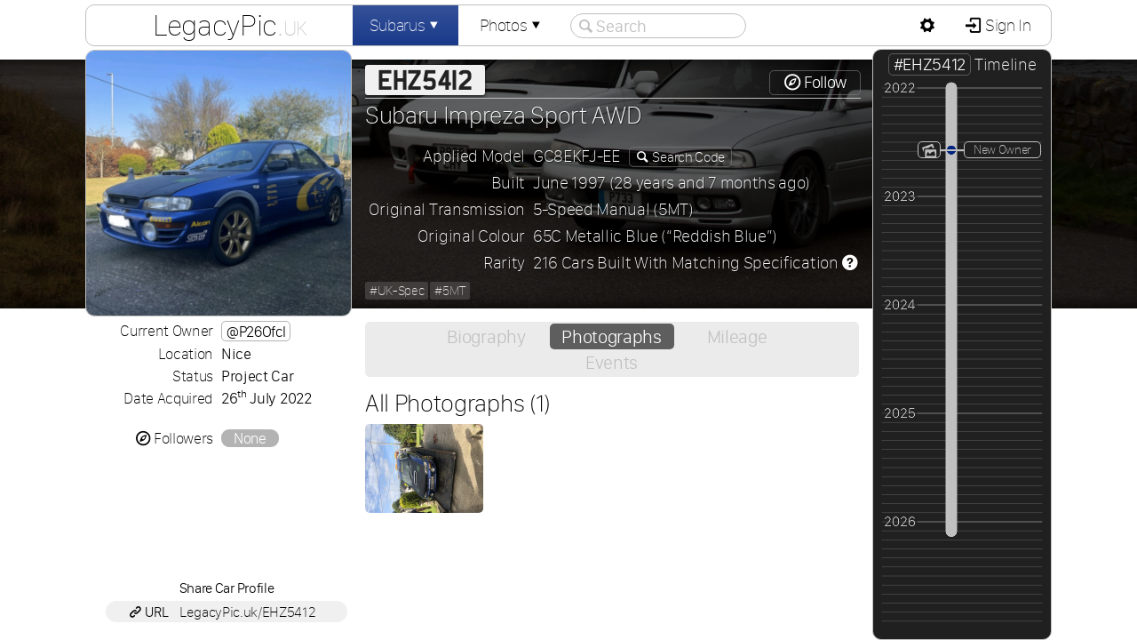

--- FILE ---
content_type: text/html; charset=UTF-8
request_url: https://legacypic.uk/car/profile.php?vt=ehz5412
body_size: 3145
content:
<!DOCTYPE html><html lang="en-GB" xml:lang="en-GB"><head><meta charset="UTF-8"><meta name="Author" content="Adam Harber" /><script src="/js/jq.js?=351"></script><script src="/newproject/js/setup.js?=19"></script><link rel="icon" type="image/png" href="/images/favicon/16x16.png" sizes="16x16"><link rel="icon" type="image/png" href="/images/favicon/32x32.png" sizes="32x32"><link rel="icon" type="image/png" href="/images/favicon/96x96.png" sizes="96x96"><link href="/css/fonts.css" rel="stylesheet" type="text/css" media="all" /><link rel="stylesheet" href="/webfonts/Entypo.css" type="text/css"><link href="/images/flag-icon-css-master/css/flag-icon.css" rel="stylesheet" type="text/css" media="all" /><link href="/css/newproject.css?=20" rel="stylesheet" type="text/css" media="all" /><title>LegacyPic.uk :: Subaru Impreza Sport AWD #EHZ5412 :: Car Profile</title><script src="/newproject/js/timeline.js?=2"></script>
<script src="/newproject/js/upload.js"></script>
</head><body><div id="container"><div id="loading"><h4>Uploading Photograph&#8230;</h4><strong>Please Wait</strong> while your photograph file is uploaded to the server.</div>
<audio src="https://legacypic.uk/newproject/sounds/notify.mp3" id="audio" preload="auto"></audio><div id="header"></div><div id="headerInner"><div id="linkbox"><div class="mdc lx"><h1><a href="https://legacypic.uk/">LegacyPic<span class="uk">.uk</span></a></h1><div class="md"><h3>Menu</h3><a href="https://legacypic.uk/" class="icon-home"> LegacyPic Home</a><a href="/cars/index.php?m=all"><span class="link">&#9500;</span><span class="icon-list"> Members&apos; Subarus</span></a><a href="/photographs/index.php?m=all"><span class="link">&#9500;</span><span class="icon-picture"> Members&apos; Photographs</span></a><span class="deadLink"><span class="link">&#9492;</span><span class="icon-mail"> Contact LegacyPic (Sign In)</span></span><a href="/subaruInformation.php" class="icon-info-circled"> Subaru Information Webpages</a><a href="/specifications/"><span class="link">&#9500;</span><span class="icon-search"> Search <strong>Specifications</strong></span></a><a href="/identification/vinSearch.php"><span class="link">&#9500;</span><span class="icon-search"> Search <strong>Chassis / VIN</strong></span></a><a href="/identification/"><span class="link">&#9500;</span><span class="icon-search"> Search <strong>Applied Model</strong></span></a><a href="/transmission/"><span class="link">&#9500;</span><span class="icon-list"> List <strong>Transmission Ratios</strong></span></a><a href="/transmission/search.php"><span class="link">&#9500;</span><span class="icon-search"> Search <strong>Transmission Type</strong></span></a><a href="/engine/search.php"><span class="link">&#9500;</span><span class="icon-search"> Search <strong>Engine Type</strong></span></a><a href="/transmission/graph.php"><span class="link">&#9500;</span><span class="icon-chart-line"> <strong>Speed Calculator</strong> &amp; Graph</span></a><a href="/engine/capacity.php"><span class="link">&#9500;</span><span class="icon-cog"> <strong>Engine Capacity</strong> Calculator</span></a><a href="/identification/howmany.php"><span class="link">&#9492;</span><span class="icon-search"> <strong>How Many Made?</strong> Search</span></a></div></div><div class="mdc"><a href="/car/" class="selected">Subarus<span class="icon-down-dir"></span></a><div class="md"><h3>Members&apos; Subarus</h3><a href="/car/index.php?m=all" class="icon-search"> Members&apos; Subarus <span class="rnum">1,708</span></a><a href="/register/" class="icon-list"> Subaru Registers <span class="rnum">73</span></a><span class="deadLink icon-key"> Your Subarus</span><span class="deadLink icon-compass"> Subarus you Follow</span><span class="deadLink icon-list-add"> Add Subaru</span></div></div><div class="mdc"><a href="/photographs/index.php">Photos<span class="icon-down-dir"></span></a><div class="md"><h3>Members&apos; Photographs</h3><a href="/photographs/index.php?m=all" class="icon-picture"> Search All Photographs <span class="rnum">1,689</span></a><span class="deadLink icon-camera"> Photographs You Added</span><span class="deadLink icon-heart"> Photographs You Like</span><a href="/photographs/index.php?m=1" class="icon-picture"> All Legacy Photographs <span class="rnum">1,124</span></a><a href="/photographs/index.php?m=11" class="icon-picture"> All Impreza Photographs <span class="rnum">406</span></a><a href="/photographs/index.php?m=21" class="icon-picture"> All Outback Photographs <span class="rnum">63</span></a><a href="/photographs/index.php?m=10" class="icon-picture"> All Forester Photographs <span class="rnum">48</span></a><a href="/photographs/index.php?m=8" class="icon-picture"> All Exiga Photographs <span class="rnum">31</span></a><a href="/photographs/index.php?m=19" class="icon-picture"> All Liberty Photographs <span class="rnum">12</span></a><a href="/photographs/index.php?m=3" class="icon-picture"> All Alcyone SVX Photographs <span class="rnum">11</span></a><a href="/photographs/index.php?m=22" class="icon-picture"> All SVX Photographs <span class="rnum">5</span></a><a href="/photographs/index.php?m=27" class="icon-picture"> All WRX Photographs <span class="rnum">3</span></a><a href="/photographs/index.php?m=18" class="icon-picture"> All Levorg Photographs <span class="rnum">3</span></a><a href="/photographs/index.php?m=366" class="icon-picture"> All  Photographs <span class="rnum">3</span></a><a href="/photographs/index.php?m=7" class="icon-picture"> All Domingo Photographs <span class="rnum">2</span></a><a href="/photographs/index.php?m=4" class="icon-picture"> All B9 Tribeca Photographs <span class="rnum">2</span></a><a href="/photographs/index.php?m=28" class="icon-picture"> All XT Photographs <span class="rnum">1</span></a><a href="/photographs/index.php?m=15" class="icon-picture"> All L Series Photographs <span class="rnum">1</span></a></div></div><div id="searchOut"><span class="seachCancel icon-cancel-circled"></span><input type="text" id="siteSearch" name="siteSearch" placeholder="Search" autocomplete="off" spellcheck="false" value=""/><span class="seachIcon icon-search"></span></div><div id="searchResults"></div></div><div id="logbox"><div class="mdp"><a id="pref" href="javascript:;" class="icon-cog"></a><div class="md"><h3>Website Preferences</h3><table id="preferences"><tr><td><label for="power">Power Units</label></td><td><select id="power" name="power" onchange="changePref();" ><option value="kW">Kilowatt (kW)</option><option value="PS">Pferdestärke (PS)</option><option value="hp">Horsepower (hp)</option></select></td></tr><tr><td><label for="torque">Torque Units</label></td><td><select id="torque" name="torque" onchange="changePref();" ><option value="N·m">Newton meter (N·m)</option><option value="kgf·m">Kilogram-force meter (kgf·m)</option><option value="lbf·ft">Pound-force foot (lbf·ft)</option></select></td></tr><tr><td><label for="thumbnailSize">Thumbnails</label></td><td><select id="thumbnailSize" name="thumbnailSize" onchange="changePref();" ><option value="100" selected>Small (default)</option><option value="150">Medium</option><option value="200">Large</option></select></td></tr></table></div></div><a href="/members/sign_in.php" class="icon-login" style="border-radius:0 9px 9px 0"> Sign In</a></div></div><div id="intro"><div id="introImage"><input type="hidden" id="bgNum" value="0" /></div><div id="introDarken"><div id="introContent"><img src="/newproject/images/avatars/vehicles/ehz5412_full.png?=00:00:00" class="vehicleAvatar full" alt="#EHZ5412 Avatar" /><div id="garage"><h2><a href="/members/sign_in.php" class="editLink icon-compass"> <strong>Follow</strong></a><span class="profileTag">EHZ5412</span></h2><h3>Subaru Impreza Sport AWD</h3><table class="form"><tr><td>Applied Model</td><td>GC8EKFJ-EE<a href="/car/specs.php?id=228&ref=gc8ekfj" class="lookupLink icon-search"> Search Code</a></td></tr><tr><td>Built</td><td>June 1997 (28 years and 7 months ago)</td></tr><tr><td>Original Transmission</td><td>5-Speed Manual (5MT)</td></tr><tr><td>Original Colour</td><td>65C Metallic Blue (&#8220;Reddish Blue&#8221;)</td></tr><tr><td>Rarity</td><td>216 Cars Built With Matching Specification <span id="rarequestion" class="icon-help-circled"></span><div id="rarenote">This is the total amount of <strong>Subaru Impreza Sport AWD</strong> built that have Applied Model <strong>GC8EKFJ</strong> and Colour Code <strong>65C</strong>.</div></table><div id="badge"><a href="/register/rollcall.php?r=10">#UK-Spec</a><a href="/register/rollcall.php?r=35">#5MT</a></div></div><div class="timelinePad"></div></div></div></div><div id="lowerContainer"><div id="page"><div id="timeline"><h4><span class="hash">#EHZ5412</span> Timeline</h4><div id="timelineMenu"></div><div id="timelinePhoto"></div><div id="timelineInner"></div><input type="hidden" id="startYear" value="2022" /><input type="hidden" id="endDate" value="2026-01-31" /></div><input type="hidden" id="vehicleID" value="913" /><div id="leftColumn"><table><tr><td>Current Owner</td><td><span class="at">@P26Ofcl</span></td></tr><tr><td>Location</td><td>Nice</td></tr><tr><td>Status</td><td>Project Car</td></tr><tr><td>Date Acquired</td><td>26<sup>th</sup> July 2022</td></tr><tr><td><br /><span class="icon-compass"></span> Followers</td><td><br /><span class="rnum" style="min-width:45px;float:left;margin:0!important;">None</span></td></tr></table><div class="share"><strong>Share Car Profile</strong><div class="bnote"><span class="icon-link"></span> URL <span class="url">LegacyPic.uk/EHZ5412</span></div></div></div><div id="mainColumn" style="margin-right:202px"><div id="profileLinks"><ul><li>Biography</li><li><a href="javascript:;" id="photoLink" class="selected">Photographs</a></li><li>Mileage</li><li>Events</li></ul></div><div id="profileInfo"><div id="photoMenu"><h2>All Photographs (1)</h2><a href="/photographs/display.php?p=BGtHnduw_i6" style="width:133px;height:100px"><img src="../newproject/images/gallery/4359/YwsrKTYkSQd100.jpg" alt="Photograph icon" /><span class="l">26<sup>th</sup> July 2022</span></a></div></div>
	</div></div></div></div></body></html>

--- FILE ---
content_type: text/html; charset=UTF-8
request_url: https://legacypic.uk/car/includes/getMiles.php
body_size: -30
content:
-6783.1997-06-06.1

--- FILE ---
content_type: text/html; charset=UTF-8
request_url: https://legacypic.uk/newproject/includes/getTimeline.php
body_size: -48
content:
001052|2022-07-26|New Owner

--- FILE ---
content_type: text/html; charset=UTF-8
request_url: https://legacypic.uk/newproject/includes/getTimelinePhotos.php
body_size: -65
content:
2022-07-26

--- FILE ---
content_type: text/css
request_url: https://legacypic.uk/css/fonts.css
body_size: 8375
content:
@font-face {
  font-family: 'San Francisco Display';
  src: url('/webfonts/sanfranciscodisplay-ultralight-webfont.eot');
  src: url('/webfonts/sanfranciscodisplay-ultralight-webfont.eot?#iefix') format('embedded-opentype'),
     url('/webfonts/sanfranciscodisplay-ultralight-webfont.woff2') format('woff2'),
     url('/webfonts/sanfranciscodisplay-ultralight-webfont.woff') format('woff'),
     url('/webfonts/sanfranciscodisplay-ultralight-webfont.ttf') format('truetype'),
     url('/webfonts/sanfranciscodisplay-ultralight-webfont.svg#San Francisco Display ultraLt') format('svg');
font-weight:100;
font-style:normal;
font-display:block}
@font-face {
  font-family: 'San Francisco Display';
  src: url('/webfonts/sanfranciscodisplay-thin-webfont.eot');
  src: url('/webfonts/sanfranciscodisplay-thin-webfont.eot?#iefix') format('embedded-opentype'),
     url('/webfonts/sanfranciscodisplay-thin-webfont.woff2') format('woff2'),
     url('/webfonts/sanfranciscodisplay-thin-webfont.woff') format('woff'),
     url('/webfonts/sanfranciscodisplay-thin-webfont.ttf') format('truetype'),
     url('/webfonts/sanfranciscodisplay-thin-webfont.svg#San Francisco Display thin') format('svg');
font-weight:200;
font-style:normal;
font-display:block}
@font-face {
  font-family: 'San Francisco Display';
  src: url('/webfonts/sanfranciscodisplay-light-webfont.eot');
  src: url('/webfonts/sanfranciscodisplay-light-webfont.eot?#iefix') format('embedded-opentype'),
     url('/webfonts/sanfranciscodisplay-light-webfont.woff2') format('woff2'),
     url('/webfonts/sanfranciscodisplay-light-webfont.woff') format('woff'),
     url('/webfonts/sanfranciscodisplay-light-webfont.ttf') format('truetype'),
     url('/webfonts/sanfranciscodisplay-light-webfont.svg#San Francisco Display light') format('svg');
font-weight:300;
font-style:normal;
font-display:block}
@font-face {
  font-family: 'San Francisco Display';
  src: url('/webfonts/sanfranciscodisplay-regular-webfont.eot');
  src: url('/webfonts/sanfranciscodisplay-regular-webfont.eot?#iefix') format('embedded-opentype'),
     url('/webfonts/sanfranciscodisplay-regular-webfont.woff2') format('woff2'),
     url('/webfonts/sanfranciscodisplay-regular-webfont.woff') format('woff'),
     url('/webfonts/sanfranciscodisplay-regular-webfont.ttf') format('truetype'),
     url('/webfonts/sanfranciscodisplay-regular-webfont.svg#San Francisco Display regular') format('svg');
font-weight:400;
font-style:normal;
font-display:block}
@font-face {
  font-family: 'San Francisco Display';
  src: url('/webfonts/sanfranciscodisplay-medium-webfont.eot');
  src: url('/webfonts/sanfranciscodisplay-medium-webfont.eot?#iefix') format('embedded-opentype'),
     url('/webfonts/sanfranciscodisplay-medium-webfont.woff2') format('woff2'),
     url('/webfonts/sanfranciscodisplay-medium-webfont.woff') format('woff'),
     url('/webfonts/sanfranciscodisplay-medium-webfont.ttf') format('truetype'),
     url('/webfonts/sanfranciscodisplay-medium-webfont.svg#San Francisco Display medium') format('svg');
font-weight:500;
font-style:normal;
font-display:block}
@font-face {
  font-family: 'San Francisco Text';
  src: url('/webfonts/sanfranciscotext-thin-webfont.eot');
  src: url('/webfonts/sanfranciscotext-thin-webfont.eot?#iefix') format('embedded-opentype'),
     url('/webfonts/sanfranciscotext-thin-webfont.woff2') format('woff2'),
     url('/webfonts/sanfranciscotext-thin-webfont.woff') format('woff'),
     url('/webfonts/sanfranciscotext-thin-webfont.ttf') format('truetype'),
     url('/webfonts/sanfranciscotext-thin-webfont.svg#San Francisco Text thin') format('svg');
font-weight:200;
font-style:normal;
font-display:block}
@font-face {
  font-family: 'San Francisco Text';
  src: url('/webfonts/sanfranciscotext-thinitalic-webfont.eot');
  src: url('/webfonts/sanfranciscotext-thinitalic-webfont.eot?#iefix') format('embedded-opentype'),
     url('/webfonts/sanfranciscotext-thinitalic-webfont.woff2') format('woff2'),
     url('/webfonts/sanfranciscotext-thinitalic-webfont.woff') format('woff'),
     url('/webfonts/sanfranciscotext-thinitalic-webfont.ttf') format('truetype'),
     url('/webfonts/sanfranciscotext-thinitalic-webfont.svg#San Francisco Text thin_italic') format('svg');
font-weight:200;
font-style:italic;
font-display:block}
@font-face {
  font-family: 'San Francisco Text';
  src: url('/webfonts/sanfranciscotext-light-webfont.eot');
  src: url('/webfonts/sanfranciscotext-light-webfont.eot?#iefix') format('embedded-opentype'),
     url('/webfonts/sanfranciscotext-light-webfont.woff2') format('woff2'),
     url('/webfonts/sanfranciscotext-light-webfont.woff') format('woff'),
     url('/webfonts/sanfranciscotext-light-webfont.ttf') format('truetype'),
     url('/webfonts/sanfranciscotext-light-webfont.svg#San Francisco Text light') format('svg');
font-weight:300;
font-style:normal;
font-display:block}
@font-face {
  font-family: 'San Francisco Text';
  src: url('http://nicholastodor.com/sf/sanfranciscotext-lightitalic-webfont.eot');
  src: url('/webfonts/sanfranciscotext-lightitalic-webfont.eot?#iefix') format('embedded-opentype'),
     url('/webfonts/sanfranciscotext-lightitalic-webfont.woff2') format('woff2'),
     url('/webfonts/sanfranciscotext-lightitalic-webfont.woff') format('woff'),
     url('/webfonts/sanfranciscotext-lightitalic-webfont.ttf') format('truetype'),
     url('/webfonts/sanfranciscotext-lightitalic-webfont.svg#San Francisco Text LtIt') format('svg');
font-weight:300;
font-style:italic;
font-display:block}
@font-face {
  font-family: 'San Francisco Text';
  src: url('/webfonts/sanfranciscotext-regular-webfont.eot');
  src: url('/webfonts/sanfranciscotext-regular-webfont.eot?#iefix') format('embedded-opentype'),
     url('/webfonts/sanfranciscotext-regular-webfont.woff2') format('woff2'),
     url('/webfonts/sanfranciscotext-regular-webfont.woff') format('woff'),
     url('/webfonts/sanfranciscotext-regular-webfont.ttf') format('truetype'),
     url('/webfonts/sanfranciscotext-regular-webfont.svg#San Francisco Text regular') format('svg');
font-weight:400;
font-style:normal;
font-display:block}
@font-face {
  font-family: 'San Francisco Text';
  src: url('/webfonts/sanfranciscotext-regularitalic-webfont.eot');
  src: url('/webfonts/sanfranciscotext-regularitalic-webfont.eot?#iefix') format('embedded-opentype'),
     url('/webfonts/sanfranciscotext-regularitalic-webfont.woff2') format('woff2'),
     url('/webfonts/sanfranciscotext-regularitalic-webfont.woff') format('woff'),
     url('/webfonts/sanfranciscotext-regularitalic-webfont.ttf') format('truetype'),
     url('/webfonts/sanfranciscotext-regularitalic-webfont.svg#San Francisco Text italic') format('svg');
font-weight:400;
font-style:italic;
font-display:block}
@font-face {
  font-family: 'San Francisco Text';
  src: url('/webfonts/sanfranciscotext-medium-webfont.eot');
  src: url('/webfonts/sanfranciscotext-medium-webfont.eot?#iefix') format('embedded-opentype'),
     url('/webfonts/sanfranciscotext-medium-webfont.woff2') format('woff2'),
     url('/webfonts/sanfranciscotext-medium-webfont.woff') format('woff'),
     url('/webfonts/sanfranciscotext-medium-webfont.ttf') format('truetype'),
     url('/webfonts/sanfranciscotext-medium-webfont.svg#San Francisco Text medium') format('svg');
font-weight:500;
font-style:normal;
font-display:block}
@font-face {
  font-family: 'San Francisco Text';
  src: url('/webfonts/sanfranciscotext-mediumitalic-webfont.eot');
  src: url('/webfonts/sanfranciscotext-mediumitalic-webfont.eot?#iefix') format('embedded-opentype'),
     url('/webfonts/sanfranciscotext-mediumitalic-webfont.woff2') format('woff2'),
     url('/webfonts/sanfranciscotext-mediumitalic-webfont.woff') format('woff'),
     url('/webfonts/sanfranciscotext-mediumitalic-webfont.ttf') format('truetype'),
     url('/webfonts/sanfranciscotext-mediumitalic-webfont.svg#San Francisco Text MdIt') format('svg');
font-weight:500;
font-style:italic;
font-display:block}
@font-face{ 
	font-family:'Entypo';
	src:url('/webfonts/Entypo-webfont.eot');
	src:url('/webfonts/Entypo-webfont.eot?iefix') format('eot'),
	   url('/webfonts/Entypo-webfont.woff') format('woff'),
	   url('/webfonts/Entypo-webfont.ttf') format('truetype'),
	   url('/webfonts/Entypo-webfont.svg#webfont') format('svg');
font-display:block}

--- FILE ---
content_type: text/javascript
request_url: https://legacypic.uk/newproject/js/upload.js
body_size: 184
content:
$(function(){
    $("#upload_link").on('click', function(e){
        e.preventDefault();
        $("#fileToUpload").trigger('click');
    });
	$("#avatar_link").on('click', function(e){
        e.preventDefault();
        $("#avatarToUpload").trigger('click');
    });
});